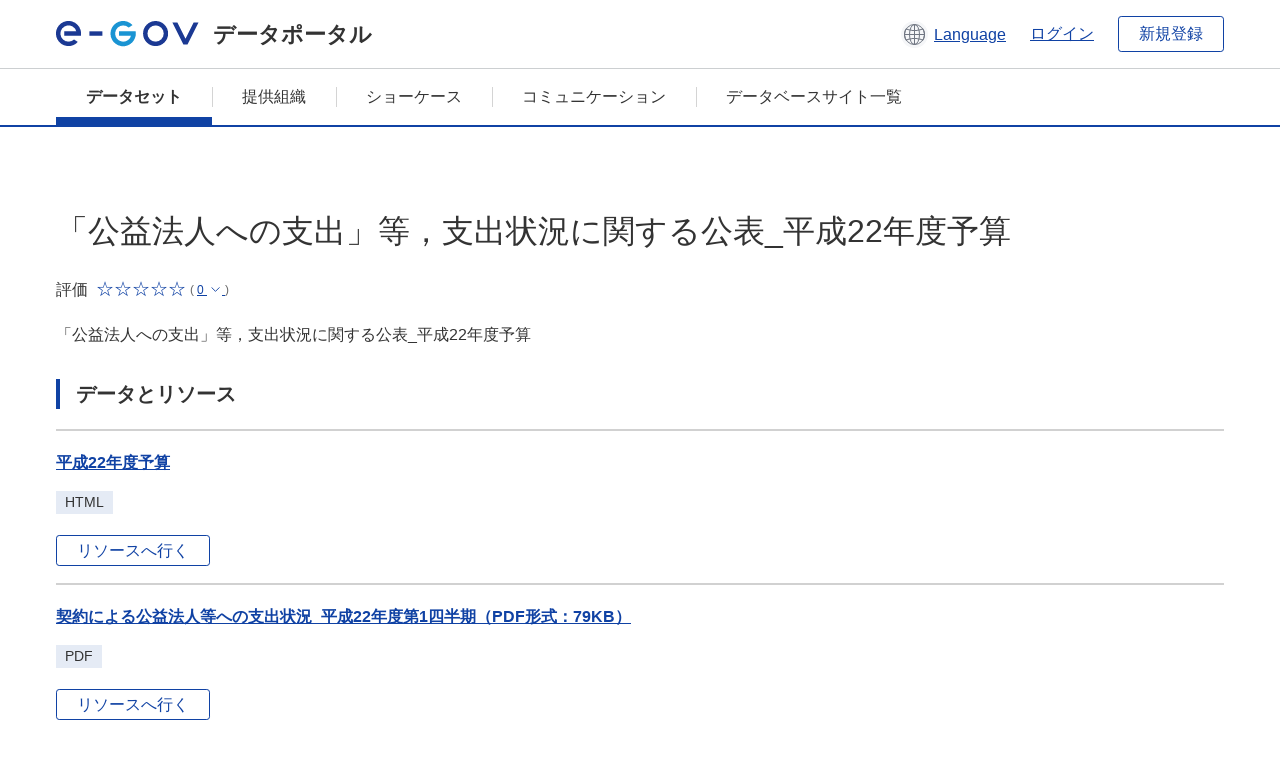

--- FILE ---
content_type: text/html; charset=utf-8
request_url: https://data.e-gov.go.jp/data/ja/dataset/kunaicho_20140904_0067
body_size: 6603
content:
<!DOCTYPE html>
<!--[if IE 9]> <html lang="ja" class="ie9"> <![endif]-->
<!--[if gt IE 8]><!--> <html lang="ja"> <!--<![endif]-->
  <head>
    
  <meta charset="utf-8" />
      <meta name="generator" content="ckan 2.9.5" />
      <meta name="viewport" content="width=device-width">
  
  <meta name="description" content="データカタログに登録済みのデータセットの詳細、リソースの一覧を表示します。" />
  <meta name="keywords" content="公共データ,オープンデータ,データカタログ,データセット" />


    <title>
    データセット
 | e-Govデータポータル</title>

    
    
    <link rel="shortcut icon" href="/data/base/images/favicon.ico" />
    
    
        <link rel="alternate" type="text/n3" href="https://data.e-gov.go.jp/data/ja/dataset/708602b6-29b5-4536-81c9-3da5248c6889.n3"/>
        <link rel="alternate" type="text/ttl" href="https://data.e-gov.go.jp/data/ja/dataset/708602b6-29b5-4536-81c9-3da5248c6889.ttl"/>
        <link rel="alternate" type="application/rdf+xml" href="https://data.e-gov.go.jp/data/ja/dataset/708602b6-29b5-4536-81c9-3da5248c6889.xml"/>
        <link rel="alternate" type="application/ld+json" href="https://data.e-gov.go.jp/data/ja/dataset/708602b6-29b5-4536-81c9-3da5248c6889.jsonld"/>
    

  
  
  
  


    
  
      
      
    
  
  <meta property="og:title" content="「公益法人への支出」等，支出状況に関する公表_平成22年度予算 - e-Govデータポータル">
  <meta property="og:description" content="「公益法人への支出」等，支出状況に関する公表_平成22年度予算">


    
    <link href="/data/webassets/ckanext-datasetslist-theme/637f4624_jquery-ui-min-css.css" rel="stylesheet"/>
<link href="/data/webassets/ckanext-datasetslist-theme/a8504815_datasetslist_theme_css.css" rel="stylesheet"/>
<link href="/data/webassets/ckanext-datasetslist-theme/088fc192_datasetslist_theme_form_tooltip_css.css" rel="stylesheet"/>
<link href="/data/webassets/vendor/bc192712_select2.css" rel="stylesheet"/>
<link href="/data/webassets/vendor/0b01aef1_font-awesome.css" rel="stylesheet"/>
<link href="/data/webassets/ckanext-datasetslist-theme/79ca7695_suggest_css.css" rel="stylesheet"/>
    
  </head>

  
  <body data-site-root="https://data.e-gov.go.jp/data/" data-locale-root="https://data.e-gov.go.jp/data/ja/" >

    

    
        

<div id="blockskip">
  <a href="#contents">このページの本文へ移動</a>
</div>
<header>
  <div class="header_title_container">
    <div class="header_title_inner header-image">
      <button class="header_menu_btn" id="header_menu_btn_01" aria-label="メニュー" data-dialog="header_nav_area">
        <span class="menu_bar"></span>
        <span class="menu_bar"></span>
        <span class="menu_bar"></span>
        <span class="menu_label">メニュー</span>
      </button>
  
    
      <a href="/data/ja/" class="header_logo"><img src="/data/base/images/logo.svg" alt="e-Govデータポータル"></a>
      <span class="header_title">データポータル</span>
    
  
      <div class="header_lang_wrapper">
        <a href="#" class="header_lang_link" role="button" aria-expanded="false" aria-controls="lang_menu_01" style="text-decoration: none;">
          <img class="icon_header_lang" src="/data/base/images/icon_header_lang.svg" alt="言語切り替えのイメージ">
          <span class="only_pc lang_link" lang="en" style="margin-left: 0.15rem !important">Language</span>
        </a>
        <ul class="lang_menu" id="lang_menu_01" aria-label="アカウントメニュー">
          <li><a href="/data/ja/dataset/kunaicho_20140904_0067">日本語</a></li>
          <li><a href="/data/en/dataset/kunaicho_20140904_0067" lang="en">English</a></li>
        </ul>
      </div>
  
    
      <a href="https://data.e-gov.go.jp/info/keycloak/login" 
           class="header_link only_pc ml-0 pc-ml-6">
          ログイン
      </a>
    
      <button class="btn_normal only_pc ml-0 pc-ml-6" onclick="location.href='https://account.e-gov.go.jp/user/pre-registration/init?service_type=00'">新規登録</button>
    
  
    </div>
  </div>
  <div class="header_nav_container" id="header_nav_area" aria-labelledby="header_menu_btn_01">
    <nav class="header_nav">
      <div class="nav_header">
        <img class="header_menu_logo" src="/data/base/images/logo.svg" alt="e-Govデータポータル" tabindex="0">
        <button class="close_dialog close_dialog_btn">
          <span class="close_dialog_label">閉じる</span>
        </button>
      </div>
  
    
    
      <div class="nav_user_links">
        <a href="https://data.e-gov.go.jp/info/keycloak/login" class="header_link header_link_in_menu">ログイン</a>
      
        <a href="https://data.e-gov.go.jp/info/#" class="header_link header_link_in_menu">新規登録</a>
      
      </div>
  
      <ul class="nav_bar">
                <li class="active"><a href="/data/ja/dataset/?organization=default">データセット</a></li><li><a href="/data/ja/organization/?q=default">提供組織</a></li><li><a href="/data/ja/showcase?organization=default">ショーケース</a></li>
  

    
        <li><a href="https://data.e-gov.go.jp/info/communication/list">コミュニケーション</a></li>
        <li><a href="/info/databasesite">データベースサイト一覧</a></li>
  
      </ul>
      <ul class="nav_bottom_links">
        <li><a href="/info/about-site">このサイトについて</a></li>
        <li><a href="/info/service-policy">ご利用にあたって</a></li>
        <li><a href="/info/help">ヘルプ</a></li>
        <li><a href="/info/terms">利用規約</a></li>
        <li><a href="/info/privacy-policy">個人情報取扱方針</a></li>
        <li><a href="/info/contacts">お問合せ</a></li>
        <li><a href="https://data.e-gov.go.jp/info/dashboard/metrics">ダッシュボード</a></li>
        <li><a href="/info/site-map">サイトマップ</a></li>
      </ul>
    
    </nav>
  </div>
</header>

    

    
    
      <main>
        
          <div class="contents_area flash-messages mb-5 pc-mb-5">
            
              
            
          </div>
        
      <div class="contents_area" id="contents">
    
      <!-- <div class="container"> -->
        

          <div class="row wrapper no-nav">

            
 
          </div>

          
<!-- package/read primary start-->
<div class="main_contents">
  <div class="primary" role="main">
    <div class="container">
      <div class="row dataset-update-bnt">
        <div>
        </div>
      </div>
    </div>
    <h1 class="page_title mt-0 pc-mt-0" style="overflow-wrap: anywhere; width: 100%;">
      「公益法人への支出」等，支出状況に関する公表_平成22年度予算
    </h1>
    <div class="star_rate_container mt-0 pc-mt-0 mb-0 pc-mb-0">
      <span class="rate_label mr-2">評価</span>
      <span class='star_rate star_rate_0' aria-hidden="true"></span>
      <span class="rate_amount ml-1">(
        <a href="#" class="rate_breakdown_handle" role="button" aria-expanded="false" aria-controls="rate_breakdown_01">
          <span>0</span>
          <img class="icon_rate_breakdown_open" src="/data/base/images/icon_rate_breakdown_open.svg" alt="内訳を開く">
          <img class="icon_rate_breakdown_close" src="/data/base/images/icon_rate_breakdown_close.svg" alt="内訳を閉じる">
        </a>)
      </span>
    </div>
    <ul class="rate_breakdown percentage_100 pc_px_310 mt-2" id="rate_breakdown_01" aria-label="評価の内訳">
      <li class="star_rate_container">
        <span class="star_rate star_rate_5" aria-hidden="true"></span><span class="rate_alt visually_hidden"></span><span class="rate_label ml-2">とても良い</span><span class="rate_breakdown_amount">(0)</span>
      </li>
      <li class="star_rate_container">
        <span class="star_rate star_rate_4" aria-hidden="true"></span><span class="rate_alt visually_hidden"></span><span class="rate_label ml-2">良い</span><span class="rate_breakdown_amount">(0)</span>
      </li>
      <li class="star_rate_container">
        <span class="star_rate star_rate_3" aria-hidden="true"></span><span class="rate_alt visually_hidden"></span><span class="rate_label ml-2">どちらでもない</span><span class="rate_breakdown_amount">(0)</span>
      </li>
      <li class="star_rate_container">
        <span class="star_rate star_rate_2" aria-hidden="true"></span><span class="rate_alt visually_hidden"></span><span class="rate_label ml-2">あまり良くない</span><span class="rate_breakdown_amount">(0)</span>
      </li>
      <li class="star_rate_container">
        <span class="star_rate star_rate_1" aria-hidden="true"></span><span class="rate_alt visually_hidden"></span><span class="rate_label ml-2">悪い</span><span class="rate_breakdown_amount">(0)</span>
      </li>
    </ul>
    <div class="notes text mt-5 pc-mt-5 mb-0 pc-mb-0">
      <p>「公益法人への支出」等，支出状況に関する公表_平成22年度予算</p>
    </div>
    <div class="follow_button">
      
    </div>
    <span class="insert-comment-thread"></span>
<section id="dataset-resources" class="resources">
  <h2 class="page_title_icon mt-8 pc-mt-8 mb-0 pc-mb-0">データとリソース</h2>
  
  
  
    
  
    
  
    
  
    
  
    
  
  
  
  
    
      <ul class="list_dataset mt-5 pc-mt-5 mb-0 pc-mb-0">
        
          
          
          
          
            
              
                


<li class="list_dataset_item resource-item"  data-id="00fe6297-626f-499c-a3e8-f9aabbfbc5f5" >
  <a href="javascript:;" class="handle-fa sort-arrows">
    <i class="fa fa-arrows"></i>
  </a>
  <div class="list_dataset_item_main_box">
    <div class="list_dataset_item_column_content">
  
  <p class="mt-0 pc-mt-0 mb-4 pc-mb-4 resource-sort-arrows">
  <a class="link_normal list_dataset_item_title" href="/data/ja/dataset/kunaicho_20140904_0067/resource/00fe6297-626f-499c-a3e8-f9aabbfbc5f5" title="平成22年度予算">
    平成22年度予算
    

  </a>
  </p>
  
  

  
  
  
  <div class="dropdown btn-group">
   
    <p class="list_dataset_item_badge_container mt-0 pc-mt-0 mb-4 pc-mb-4">
     <span class="badge">HTML</span>
    </p>
   
   
    <a href="https://www.kunaicho.go.jp/kunaicho/yosanshikko/shishutsujokyo/koueki-shishutsu.html#H22" class="btn_normal btn_sizelock mt-0 pc-mt-0 mb-0 pc-mb-0 resource-url-analytics" target="_blank">
      
        リソースへ行く
      
    </a>
   
  </div>
  
</div>
</div>
  
</li>
              
            
          
            
              
                


<li class="list_dataset_item resource-item"  data-id="66066e06-5365-4f04-b674-0409a7591dbf" >
  <a href="javascript:;" class="handle-fa sort-arrows">
    <i class="fa fa-arrows"></i>
  </a>
  <div class="list_dataset_item_main_box">
    <div class="list_dataset_item_column_content">
  
  <p class="mt-0 pc-mt-0 mb-4 pc-mb-4 resource-sort-arrows">
  <a class="link_normal list_dataset_item_title" href="/data/ja/dataset/kunaicho_20140904_0067/resource/66066e06-5365-4f04-b674-0409a7591dbf" title="契約による公益法人等への支出状況_平成22年度第1四半期（PDF形式：79KB）">
    契約による公益法人等への支出状況_平成22年度第1四半期（PDF形式：79KB）
    

  </a>
  </p>
  
  

  
  
  
  <div class="dropdown btn-group">
   
    <p class="list_dataset_item_badge_container mt-0 pc-mt-0 mb-4 pc-mb-4">
     <span class="badge">PDF</span>
    </p>
   
   
    <a href="https://www.kunaicho.go.jp/kunaicho/yosanshikko/shishutsujokyo/pdf/koekihojin-keiyaku-h22q1.pdf" class="btn_normal btn_sizelock mt-0 pc-mt-0 mb-0 pc-mb-0 resource-url-analytics" target="_blank">
      
        リソースへ行く
      
    </a>
   
  </div>
  
</div>
</div>
  
</li>
              
            
          
            
              
                


<li class="list_dataset_item resource-item"  data-id="57c9daff-4baa-4bc1-9ecc-98d3c110da86" >
  <a href="javascript:;" class="handle-fa sort-arrows">
    <i class="fa fa-arrows"></i>
  </a>
  <div class="list_dataset_item_main_box">
    <div class="list_dataset_item_column_content">
  
  <p class="mt-0 pc-mt-0 mb-4 pc-mb-4 resource-sort-arrows">
  <a class="link_normal list_dataset_item_title" href="/data/ja/dataset/kunaicho_20140904_0067/resource/57c9daff-4baa-4bc1-9ecc-98d3c110da86" title="契約による公益法人等への支出状況_平成22年度第2四半期（PDF形式：63KB）">
    契約による公益法人等への支出状況_平成22年度第2四半期（PDF形式：63KB）
    

  </a>
  </p>
  
  

  
  
  
  <div class="dropdown btn-group">
   
    <p class="list_dataset_item_badge_container mt-0 pc-mt-0 mb-4 pc-mb-4">
     <span class="badge">PDF</span>
    </p>
   
   
    <a href="https://www.kunaicho.go.jp/kunaicho/yosanshikko/shishutsujokyo/pdf/koekihojin-keiyaku-h22q2.pdf" class="btn_normal btn_sizelock mt-0 pc-mt-0 mb-0 pc-mb-0 resource-url-analytics" target="_blank">
      
        リソースへ行く
      
    </a>
   
  </div>
  
</div>
</div>
  
</li>
              
            
          
            
              
                


<li class="list_dataset_item resource-item"  data-id="d509e8d6-1010-44c8-b899-1446f80eb794" >
  <a href="javascript:;" class="handle-fa sort-arrows">
    <i class="fa fa-arrows"></i>
  </a>
  <div class="list_dataset_item_main_box">
    <div class="list_dataset_item_column_content">
  
  <p class="mt-0 pc-mt-0 mb-4 pc-mb-4 resource-sort-arrows">
  <a class="link_normal list_dataset_item_title" href="/data/ja/dataset/kunaicho_20140904_0067/resource/d509e8d6-1010-44c8-b899-1446f80eb794" title="契約による公益法人等への支出状況_平成22年度第3四半期（PDF形式：64KB）">
    契約による公益法人等への支出状況_平成22年度第3四半期（PDF形式：64KB）
    

  </a>
  </p>
  
  

  
  
  
  <div class="dropdown btn-group">
   
    <p class="list_dataset_item_badge_container mt-0 pc-mt-0 mb-4 pc-mb-4">
     <span class="badge">PDF</span>
    </p>
   
   
    <a href="https://www.kunaicho.go.jp/kunaicho/yosanshikko/shishutsujokyo/pdf/koekihojin-keiyaku-h22q3.pdf" class="btn_normal btn_sizelock mt-0 pc-mt-0 mb-0 pc-mb-0 resource-url-analytics" target="_blank">
      
        リソースへ行く
      
    </a>
   
  </div>
  
</div>
</div>
  
</li>
              
            
          
            
              
                


<li class="list_dataset_item resource-item"  data-id="879bda26-79b0-47e7-8ac3-9d53f9d47587" >
  <a href="javascript:;" class="handle-fa sort-arrows">
    <i class="fa fa-arrows"></i>
  </a>
  <div class="list_dataset_item_main_box">
    <div class="list_dataset_item_column_content">
  
  <p class="mt-0 pc-mt-0 mb-4 pc-mb-4 resource-sort-arrows">
  <a class="link_normal list_dataset_item_title" href="/data/ja/dataset/kunaicho_20140904_0067/resource/879bda26-79b0-47e7-8ac3-9d53f9d47587" title="契約による公益法人等への支出状況_平成22年度第4四半期（PDF形式：64KB）">
    契約による公益法人等への支出状況_平成22年度第4四半期（PDF形式：64KB）
    

  </a>
  </p>
  
  

  
  
  
  <div class="dropdown btn-group">
   
    <p class="list_dataset_item_badge_container mt-0 pc-mt-0 mb-4 pc-mb-4">
     <span class="badge">PDF</span>
    </p>
   
   
    <a href="https://www.kunaicho.go.jp/kunaicho/yosanshikko/shishutsujokyo/pdf/koekihojin-keiyaku-h22q4.pdf" class="btn_normal btn_sizelock mt-0 pc-mt-0 mb-0 pc-mb-0 resource-url-analytics" target="_blank">
      
        リソースへ行く
      
    </a>
   
  </div>
  
</div>
</div>
  
</li>
              
            
          
          
          
            
          
            
          
            
          
            
          
            
          
        
      </ul>
    
    
</section><section>
  <h2 class="page_title_icon mt-8 pc-mt-8 mb-0 pc-mb-0">詳細情報</h2>
  <ul class="checkbox_list mt-5 pc-mt-5 mb-0 pc-mb-0" role="group">
    <div class="link_accordion link_accordion_rear mt-5 pc-mt-5 mb-5 pc-mb-5 ml-0 pc-ml-0">
      <a class="link_accordion_handle" role="button" aria-expanded="false" aria-controls="link_accordion_content02" aria-label="表示項目切り替えについての説明を開くボタン" tabindex="0">
        <img class="link_accordion_icon_image" src="/data/base/images/icon_question_mark.svg" alt="表示項目切り替えについての説明を開くボタン">
        表示項目切り替えについて
      </a>
      <div id="link_accordion_content02" class="link_accordion_content mt-0 pc-mt-0 mb-0 pc-mb-0">
        <div class="arrow_up"></div>
        <div class="link_accordion_content_inner">
          <p class="text mt-0 pc-mt-0 mb-0 pc-mb-0">
                    詳細情報に表示するメタデータの項目を切り替えることができます。 <br>一部表示：e-Govデータポータル標準のメタデータ項目(項目名を太字で表示)に限定して表示します。<br> 全て表示：自治体標準ODS オープンデータ一覧の項目を含む全てのメタデータ項目を表示します。 
          </p>
        </div>
      </div>
    </div>
    <li>表示項目切り替え：
      <input type="radio" id="metadata_detail_toggle_min" name="metadata_detail_toggle" class="metadata_detail_toggle" data-module="metadata_detail_toggle" checked>
      <label for="metadata_detail_toggle_min">一部表示</label>
      <input type="radio" id="metadata_detail_toggle_max" name="metadata_detail_toggle" class="metadata_detail_toggle" data-module="metadata_detail_toggle">
      <label for="metadata_detail_toggle_max">全て表示</label>
    </li>
  </ul>
  <table class="table_vertical mt-5 pc-mt-5 mb-0 pc-mb-0">
    <tbody>
      
        <tr class="metadata_basic_field">
          <th class="pc_percentage_20">タイトル</th>
          <td>「公益法人への支出」等，支出状況に関する公表_平成22年度予算</td>
        </tr>

        <tr class="metadata_detail_field hide">
          <th class="pc_percentage_20" aria-label="自治体標準ODS オープンデータ一覧の項目 サブタイトル">サブタイトル</th>
          <td></td>
        </tr>

        <tr class="metadata_basic_field">
            <th class="pc_percentage_20">データセット管理名</th>
            <td>kunaicho_20140904_0067</td>
        </tr>

        <tr class="metadata_basic_field">
          <th class="pc_percentage_20">説明</th>
          <td>「公益法人への支出」等，支出状況に関する公表_平成22年度予算</td>
        </tr>
        
        <tr class="metadata_basic_field">
            <th class="pc_percentage_20">タグ</th>
            <td>
              
                <a class="tag" href="/data/ja/dataset/?tags=%E4%BA%88%E7%AE%97_%E6%B1%BA%E7%AE%97_%E8%AA%BF%E9%81%94%E9%96%A2%E9%80%A3%E6%83%85%E5%A0%B1">
                  <span class="tag_text">
                    予算_決算_調達関連情報
                  </span>
                </a>
              
                <a class="tag" href="/data/ja/dataset/?tags=%E5%85%AC%E7%9B%8A%E6%B3%95%E4%BA%BA">
                  <span class="tag_text">
                    公益法人
                  </span>
                </a>
              
                <a class="tag" href="/data/ja/dataset/?tags=%E5%A5%91%E7%B4%84">
                  <span class="tag_text">
                    契約
                  </span>
                </a>
              
                <a class="tag" href="/data/ja/dataset/?tags=%E6%94%AF%E5%87%BA">
                  <span class="tag_text">
                    支出
                  </span>
                </a>
              
            </td>
        </tr>

        <tr class="metadata_detail_field hide">
          <th class="pc_percentage_20" aria-label="自治体標準ODS オープンデータ一覧の項目 ユニバーサルメニュー">ユニバーサルメニュー</th>
          <td>
            
          </td>
        </tr>

        <tr class="metadata_detail_field hide">
          <th class="pc_percentage_20" aria-label="自治体標準ODS オープンデータ一覧の項目 バージョン">バージョン</th>
          <td></td>
        </tr>

        <tr class="metadata_detail_field hide">
          <th class="pc_percentage_20" aria-label="自治体標準ODS オープンデータ一覧の項目 言語">言語</th>
          <td></td>
        </tr>

        <tr class="metadata_basic_field">
            <th class="pc_percentage_20">公表組織名</th>
            <td>宮内庁</td>
        </tr>

        <tr class="metadata_detail_field hide">
            <th class="pc_percentage_20" aria-label="自治体標準ODS オープンデータ一覧の項目 地方公共団体名">地方公共団体名</th>
            <td></td>
        </tr>

        <tr class="metadata_basic_field">
            <th class="pc_percentage_20">連絡先</th>
            <td>長官官房主計課</td>
        </tr>

        <tr class="metadata_detail_field hide">
            <th class="pc_percentage_20" aria-label="自治体標準ODS オープンデータ一覧の項目 連絡先メールアドレス">連絡先メールアドレス</th>
            <td></td>
        </tr>
  
        <tr class="metadata_detail_field hide">
            <th class="pc_percentage_20" aria-label="自治体標準ODS オープンデータ一覧の項目 連絡先電話番号">連絡先電話番号</th>
            <td></td>
        </tr>
  
        <tr class="metadata_detail_field hide">
            <th class="pc_percentage_20" aria-label="自治体標準ODS オープンデータ一覧の項目 連絡先内線番号">連絡先内線番号</th>
            <td></td>
        </tr>

        <tr class="metadata_detail_field hide">
            <th class="pc_percentage_20" aria-label="自治体標準ODS オープンデータ一覧の項目 連絡先FormURL">連絡先FormURL</th>
            <td></td>
        </tr>

        <tr class="metadata_detail_field hide">
            <th class="pc_percentage_20" aria-label="自治体標準ODS オープンデータ一覧の項目 連絡先備考（その他、SNSなど）">連絡先備考（その他、SNSなど）</th>
            <td></td>
        </tr>

        <tr class="metadata_basic_field">
            <th class="pc_percentage_20">作成者</th>
            <td>長官官房主計課</td>
        </tr>

        <tr class="metadata_basic_field">
          <th class="pc_percentage_20">作成頻度</th>
          <td>1年</td>
        </tr>

        <tr class="metadata_detail_field hide">
          <th class="pc_percentage_20" aria-label="自治体標準ODS オープンデータ一覧の項目 準拠する標準">準拠する標準</th>
          <td></td>
        </tr>
        
        <tr class="metadata_detail_field hide">
          <th class="pc_percentage_20" aria-label="自治体標準ODS オープンデータ一覧の項目 関連ドキュメント">関連ドキュメント</th>
          <td></td>
        </tr>
        
        <tr class="metadata_detail_field hide">
          <th class="pc_percentage_20" aria-label="自治体標準ODS オープンデータ一覧の項目 来歴情報">来歴情報</th>
          <td></td>
        </tr>

        <tr class="metadata_basic_field">
          <th class="pc_percentage_20">対象地域</th>
          <td></td>
        </tr>

        <tr class="metadata_basic_field">
          <th class="pc_percentage_20">対象期間</th>
          <td></td>
        </tr>

        <tr class="metadata_basic_field">
          <th class="pc_percentage_20">公開ウェブページ</th>
          <td>
            
              
            
          </td>
        </tr>

        <tr class="metadata_basic_field">
          <th class="pc_percentage_20">配布</th>
          <td></td>
        </tr>
        
        <tr class="metadata_basic_field">
            <th class="pc_percentage_20">リリース日</th>
            <td>
              2014-09-19
            </td>
        </tr>

        <tr class="metadata_basic_field">
            <th class="pc_percentage_20">最終更新日</th>
            <td>
                2023-06-02
            </td>
        </tr>

        <tr class="metadata_detail_field hide">
          <th class="pc_percentage_20" aria-label="自治体標準ODS オープンデータ一覧の項目 備考">備考</th>
          <td></td>
        </tr>

      
    </tbody>
  </table>
</section><!-- drupal_item start -->
<h2 class="page_title_icon mt-8 pc-mt-8 mb-0 pc-mb-0">レビューを参照</h2>
<ul class="dataset-resources list-unstyled">
  <button disabled class="btn_normal mt-5 pc-mt-5 mb-0 pc-mb-0 mr-0 pc-mr-1" onclick="location.href='https://data.e-gov.go.jp/info/communication/list?sendType=02&freeKeywords=「公益法人への支出」等，支出状況に関する公表_平成22年度予算';">活用事例を参照</button>
  <button disabled class="btn_normal mt-5 pc-mt-5 mb-0 pc-mb-0 mr-0 pc-mr-1" onclick="location.href='https://data.e-gov.go.jp/info/communication/list?sendType=01&freeKeywords=「公益法人への支出」等，支出状況に関する公表_平成22年度予算';">問題報告を参照</button>
</ul>
<h2 class="page_title_icon mt-8 pc-mt-8 mb-0 pc-mb-0">レビューを登録</h2>
<ul class="dataset-resources list-unstyled">
  <button class="btn_normal mt-5 pc-mt-5 mb-0 pc-mb-0 mr-0 pc-mr-1" onclick="location.href='https://data.e-gov.go.jp/info/communication/register?dataset=kunaicho_20140904_0067';">活用事例・問題報告の登録</button>
</ul>
<!-- drupal_item end -->
  
  <input type="hidden" id="drupal_login_url" value=https://data.e-gov.go.jp/info/keycloak/login>
  
  <h2 class="page_title_icon mt-8 pc-mt-8 mb-0 pc-mb-0">評価</h2>
  <div class="box_gray mt-5 pc-mt-5 mb-0 pc-mb-0">
    <p id="rating-register-message" class="mt-0 pc-mt-0 mb-5 pc-mb-5" style="display:none;">登録完了しました</p>
    <p id="rating-register-error-message" class="mt-0 pc-mt-0 mb-5 pc-mb-5 error_message_title" style="display:none;">登録失敗しました</p>
    
      
    
    <p id="rating-message" class="mt-0 pc-mt-0 mb-5 pc-mb-5">このデータセットを評価してください。</p>
    <ul class="radio_list star_rate_list mt-0 pc-mt-0 mb-5 pc-mb-5" role="radiogroup">
      <li>
        <input type="radio" class="radio_item" name="radio_name_rate01" id="radio_rate01" value="5.0" >
        <label for="radio_rate01">
          <span class="star_rate_container">
            <span class="star_rate star_rate_5" aria-hidden="true"></span>
            <span class="rate_label ml-2">とても良い</span>
          </span>
        </label>
      </li>
      <li>
        <input type="radio" class="radio_item" name="radio_name_rate01" id="radio_rate02" value=4 >
        <label for="radio_rate02">
          <span class="star_rate_container">
            <span class="star_rate star_rate_4" aria-hidden="true"></span>
            <span class="rate_label ml-2">良い</span>
          </span>
        </label>
      </li>
      <li>
        <input type="radio" class="radio_item" name="radio_name_rate01" id="radio_rate03" value=3 >
        <label for="radio_rate03">
          <span class="star_rate_container">
            <span class="star_rate star_rate_3" aria-hidden="true"></span>
            <span class="rate_label ml-2">どちらでもない</span>
          </span>
        </label>
      </li>
      <li>
        <input type="radio" class="radio_item" name="radio_name_rate01" id="radio_rate04" value=2 >
        <label for="radio_rate04">
          <span class="star_rate_container">
            <span class="star_rate star_rate_2" aria-hidden="true"></span>
            <span class="rate_label ml-2">あまり良くない</span>
          </span>
        </label>
      </li>
      <li>
        <input type="radio" class="radio_item" name="radio_name_rate01" id="radio_rate05" value=1 >
        <label for="radio_rate05">
          <span class="star_rate_container">
            <span class="star_rate star_rate_1" aria-hidden="true"></span>
            <span class="rate_label ml-2">悪い</span>
          </span>
        </label>
      </li>
    </ul>
    <input type="hidden" id="pkg_id" value=708602b6-29b5-4536-81c9-3da5248c6889>
    <input type="hidden" id="user_id" value=>
    <input type="hidden"
           id="rating-api-url"
           value=/data/ja/api/3/action/rating_create>
    <button id="rating-btn"
            class="btn_normal mt-0 pc-mt-0 mb-0 pc-mb-0">
      評価を送信
    </button>
               

      
      

    
  </div>


<!-- morelikethis start -->
<h2 class="page_title_icon mt-8 pc-mt-8 mb-0 pc-mb-0 morelikethis">類似データセット</h2>
<ul class="list_dataset mt-5 pc-mt-5 mb-0 pc-mb-0">
  <li class="list_dataset_item">
    <div class="list_dataset_item_main_box">
      <div class="list_dataset_item_column_content">
        <p class="mt-0 pc-mt-0 mb-3 pc-mb-3">
          <a class="link_normal list_dataset_item_title" href="/data/ja/dataset/kunaicho_20140904_0065">「公益法人への支出」等，支出状況に関する公表_平成24年度予算</a>
            

        </p>
        <p class="text text_px14 mt-0 pc-mt-0 mb-0 pc-mb-0">「公益法人への支出」等，支出状況に関する公表_平成24年度予算</p>
        <div class="metadata">
          <p class="text text_px14 mt-0 pc-mt-0 mb-0 pc-mb-0">
            提供開始日:
            2014-09-19
          </p>
          <p class="text text_px14 mt-0 pc-mt-0 mb-0 pc-mb-0">
            メタデータ更新日:
            2023-06-09
          </p>
        </div>
        <div class="star_rate_container mt-0 pc-mt-0 mb-4 pc-mb-4"><span class="rate_label mr-2">評価</span><span class='star_rate star_rate_0' aria-hidden="true"></span><span class="rate_amount ml-1">(0)</span></div>
        <p class="list_dataset_item_badge_container mt-0 pc-mt-0 mb-0 pc-mb-0">
            
          <span class="badge">
            <a href="/data/ja/dataset/kunaicho_20140904_0065" class="link_normal" data-format="html">
              HTML
            </a>
          </span>
            
          <span class="badge">
            <a href="/data/ja/dataset/kunaicho_20140904_0065" class="link_normal" data-format="pdf">
              PDF
            </a>
          </span>
            
          <span class="badge">
            <a href="/data/ja/dataset/kunaicho_20140904_0065" class="link_normal" data-format="xls">
              XLS
            </a>
          </span>
        </p>
        <p class="list_dataset_item_badge_container mt-0 pc-mt-0 mb-0 pc-mb-0">
        </p>
      </div>
    </div>
  </li>
  <li class="list_dataset_item">
    <div class="list_dataset_item_main_box">
      <div class="list_dataset_item_column_content">
        <p class="mt-0 pc-mt-0 mb-3 pc-mb-3">
          <a class="link_normal list_dataset_item_title" href="/data/ja/dataset/kunaicho_20161206_0001">「公益法人への支出」等，支出状況に関する公表_平成27年度予算</a>
            

        </p>
        <p class="text text_px14 mt-0 pc-mt-0 mb-0 pc-mb-0">「公益法人への支出」等，支出状況に関する公表_平成27年度予算</p>
        <div class="metadata">
          <p class="text text_px14 mt-0 pc-mt-0 mb-0 pc-mb-0">
            提供開始日:
            2016-12-14
          </p>
          <p class="text text_px14 mt-0 pc-mt-0 mb-0 pc-mb-0">
            メタデータ更新日:
            2023-05-27
          </p>
        </div>
        <div class="star_rate_container mt-0 pc-mt-0 mb-4 pc-mb-4"><span class="rate_label mr-2">評価</span><span class='star_rate star_rate_0' aria-hidden="true"></span><span class="rate_amount ml-1">(0)</span></div>
        <p class="list_dataset_item_badge_container mt-0 pc-mt-0 mb-0 pc-mb-0">
            
          <span class="badge">
            <a href="/data/ja/dataset/kunaicho_20161206_0001" class="link_normal" data-format="html">
              HTML
            </a>
          </span>
            
          <span class="badge">
            <a href="/data/ja/dataset/kunaicho_20161206_0001" class="link_normal" data-format="pdf">
              PDF
            </a>
          </span>
            
          <span class="badge">
            <a href="/data/ja/dataset/kunaicho_20161206_0001" class="link_normal" data-format="xls">
              XLS
            </a>
          </span>
        </p>
        <p class="list_dataset_item_badge_container mt-0 pc-mt-0 mb-0 pc-mb-0">
        </p>
      </div>
    </div>
  </li>
  <li class="list_dataset_item">
    <div class="list_dataset_item_main_box">
      <div class="list_dataset_item_column_content">
        <p class="mt-0 pc-mt-0 mb-3 pc-mb-3">
          <a class="link_normal list_dataset_item_title" href="/data/ja/dataset/kunaicho_20200526_0016">「公益法人への支出」等，支出状況に関する公表_平成30年度予算</a>
            

        </p>
        <p class="text text_px14 mt-0 pc-mt-0 mb-0 pc-mb-0">「公益法人への支出」等，支出状況に関する公表_平成30年度予算</p>
        <div class="metadata">
          <p class="text text_px14 mt-0 pc-mt-0 mb-0 pc-mb-0">
            提供開始日:
            2020-06-15
          </p>
          <p class="text text_px14 mt-0 pc-mt-0 mb-0 pc-mb-0">
            メタデータ更新日:
            2023-06-08
          </p>
        </div>
        <div class="star_rate_container mt-0 pc-mt-0 mb-4 pc-mb-4"><span class="rate_label mr-2">評価</span><span class='star_rate star_rate_0' aria-hidden="true"></span><span class="rate_amount ml-1">(0)</span></div>
        <p class="list_dataset_item_badge_container mt-0 pc-mt-0 mb-0 pc-mb-0">
            
          <span class="badge">
            <a href="/data/ja/dataset/kunaicho_20200526_0016" class="link_normal" data-format="html">
              HTML
            </a>
          </span>
            
          <span class="badge">
            <a href="/data/ja/dataset/kunaicho_20200526_0016" class="link_normal" data-format="pdf">
              PDF
            </a>
          </span>
            
          <span class="badge">
            <a href="/data/ja/dataset/kunaicho_20200526_0016" class="link_normal" data-format="xls">
              XLS
            </a>
          </span>
        </p>
        <p class="list_dataset_item_badge_container mt-0 pc-mt-0 mb-0 pc-mb-0">
        </p>
      </div>
    </div>
  </li>
  <li class="list_dataset_item">
    <div class="list_dataset_item_main_box">
      <div class="list_dataset_item_column_content">
        <p class="mt-0 pc-mt-0 mb-3 pc-mb-3">
          <a class="link_normal list_dataset_item_title" href="/data/ja/dataset/kunaicho_20200526_0017">「公益法人への支出」等，支出状況に関する公表_平成29年度予算</a>
            

        </p>
        <p class="text text_px14 mt-0 pc-mt-0 mb-0 pc-mb-0">「公益法人への支出」等，支出状況に関する公表_平成29年度予算</p>
        <div class="metadata">
          <p class="text text_px14 mt-0 pc-mt-0 mb-0 pc-mb-0">
            提供開始日:
            2020-06-15
          </p>
          <p class="text text_px14 mt-0 pc-mt-0 mb-0 pc-mb-0">
            メタデータ更新日:
            2023-06-07
          </p>
        </div>
        <div class="star_rate_container mt-0 pc-mt-0 mb-4 pc-mb-4"><span class="rate_label mr-2">評価</span><span class='star_rate star_rate_0' aria-hidden="true"></span><span class="rate_amount ml-1">(0)</span></div>
        <p class="list_dataset_item_badge_container mt-0 pc-mt-0 mb-0 pc-mb-0">
            
          <span class="badge">
            <a href="/data/ja/dataset/kunaicho_20200526_0017" class="link_normal" data-format="html">
              HTML
            </a>
          </span>
            
          <span class="badge">
            <a href="/data/ja/dataset/kunaicho_20200526_0017" class="link_normal" data-format="pdf">
              PDF
            </a>
          </span>
            
          <span class="badge">
            <a href="/data/ja/dataset/kunaicho_20200526_0017" class="link_normal" data-format="xls">
              XLS
            </a>
          </span>
        </p>
        <p class="list_dataset_item_badge_container mt-0 pc-mt-0 mb-0 pc-mb-0">
        </p>
      </div>
    </div>
  </li>
  <li class="list_dataset_item">
    <div class="list_dataset_item_main_box">
      <div class="list_dataset_item_column_content">
        <p class="mt-0 pc-mt-0 mb-3 pc-mb-3">
          <a class="link_normal list_dataset_item_title" href="/data/ja/dataset/kunaicho_20200526_0018">「公益法人への支出」等，支出状況に関する公表_平成28年度予算</a>
            

        </p>
        <p class="text text_px14 mt-0 pc-mt-0 mb-0 pc-mb-0">「公益法人への支出」等，支出状況に関する公表_平成28年度予算</p>
        <div class="metadata">
          <p class="text text_px14 mt-0 pc-mt-0 mb-0 pc-mb-0">
            提供開始日:
            2020-06-15
          </p>
          <p class="text text_px14 mt-0 pc-mt-0 mb-0 pc-mb-0">
            メタデータ更新日:
            2023-06-10
          </p>
        </div>
        <div class="star_rate_container mt-0 pc-mt-0 mb-4 pc-mb-4"><span class="rate_label mr-2">評価</span><span class='star_rate star_rate_0' aria-hidden="true"></span><span class="rate_amount ml-1">(0)</span></div>
        <p class="list_dataset_item_badge_container mt-0 pc-mt-0 mb-0 pc-mb-0">
            
          <span class="badge">
            <a href="/data/ja/dataset/kunaicho_20200526_0018" class="link_normal" data-format="html">
              HTML
            </a>
          </span>
            
          <span class="badge">
            <a href="/data/ja/dataset/kunaicho_20200526_0018" class="link_normal" data-format="pdf">
              PDF
            </a>
          </span>
            
          <span class="badge">
            <a href="/data/ja/dataset/kunaicho_20200526_0018" class="link_normal" data-format="xls">
              XLS
            </a>
          </span>
        </p>
        <p class="list_dataset_item_badge_container mt-0 pc-mt-0 mb-0 pc-mb-0">
        </p>
      </div>
    </div>
  </li>
</ul>
<!-- morelikethis end -->
  </div>
</div>
<!-- package/read primary end-->



        
      <!-- </div> -->
    </div>
  </main>
  

  
      <footer>
    <div class="footer_inner">
        <ul class="footer_items mt-0 pc-mt-0 mb-2 pc-mb-4">
            <li><a href="/info/about-site">このサイトについて</a></li>
            <li><a href="/info/service-policy">ご利用にあたって</a></li>
            <li><a href="/info/help">ヘルプ</a></li>
            <li><a href="/info/terms">利用規約</a></li>
            <li><a href="/info/privacy-policy">個人情報取扱方針</a></li>
            <li><a href="/info/contacts">お問合せ</a></li>
            <li><a href="https://data.e-gov.go.jp/info/dashboard/metrics">ダッシュボード</a></li>
            <li><a href="/info/site-map">サイトマップ</a></li>
        </ul>
        <p class="copy_right" lang="en">Copyright © Digital Agency All Rights Reserved.</p>
    </div>
</footer>
    <div>
      <a class="to_pagetop" role="button" href="#contents">ページトップへ移動</a>
    </div>


  
  
  
    
  
  
  
    
  
  
  
  
  
  


  
      
  
    

      
          <script type="application/ld+json">
           {
    "@context": {
        "brick": "https://brickschema.org/schema/Brick#",
        "csvw": "http://www.w3.org/ns/csvw#",
        "dc": "http://purl.org/dc/elements/1.1/",
        "dcam": "http://purl.org/dc/dcam/",
        "dcat": "http://www.w3.org/ns/dcat#",
        "dcmitype": "http://purl.org/dc/dcmitype/",
        "dcterms": "http://purl.org/dc/terms/",
        "doap": "http://usefulinc.com/ns/doap#",
        "foaf": "http://xmlns.com/foaf/0.1/",
        "odrl": "http://www.w3.org/ns/odrl/2/",
        "org": "http://www.w3.org/ns/org#",
        "owl": "http://www.w3.org/2002/07/owl#",
        "prof": "http://www.w3.org/ns/dx/prof/",
        "prov": "http://www.w3.org/ns/prov#",
        "qb": "http://purl.org/linked-data/cube#",
        "rdf": "http://www.w3.org/1999/02/22-rdf-syntax-ns#",
        "rdfs": "http://www.w3.org/2000/01/rdf-schema#",
        "schema": "http://schema.org/",
        "sh": "http://www.w3.org/ns/shacl#",
        "skos": "http://www.w3.org/2004/02/skos/core#",
        "sosa": "http://www.w3.org/ns/sosa/",
        "ssn": "http://www.w3.org/ns/ssn/",
        "time": "http://www.w3.org/2006/time#",
        "vann": "http://purl.org/vocab/vann/",
        "void": "http://rdfs.org/ns/void#",
        "xsd": "http://www.w3.org/2001/XMLSchema#"
    },
    "@graph": [
        {
            "@id": "https://data.e-gov.go.jp/dataset/708602b6-29b5-4536-81c9-3da5248c6889/resource/66066e06-5365-4f04-b674-0409a7591dbf",
            "@type": "schema:DataDownload",
            "schema:contentSize": 79000,
            "schema:description": "\u300c\u516c\u76ca\u6cd5\u4eba\u3078\u306e\u652f\u51fa\u300d\u7b49\uff0c\u652f\u51fa\u72b6\u6cc1\u306b\u95a2\u3059\u308b\u516c\u8868_\u5e73\u621022\u5e74\u5ea6\u4e88\u7b97",
            "schema:encodingFormat": "PDF",
            "schema:inLanguage": "ja",
            "schema:name": "\u5951\u7d04\u306b\u3088\u308b\u516c\u76ca\u6cd5\u4eba\u7b49\u3078\u306e\u652f\u51fa\u72b6\u6cc1_\u5e73\u621022\u5e74\u5ea6\u7b2c1\u56db\u534a\u671f\uff08PDF\u5f62\u5f0f\uff1a79KB\uff09",
            "schema:url": "https://www.kunaicho.go.jp/kunaicho/yosanshikko/shishutsujokyo/pdf/koekihojin-keiyaku-h22q1.pdf"
        },
        {
            "@id": "https://data.e-gov.go.jp/dataset/708602b6-29b5-4536-81c9-3da5248c6889",
            "@type": "schema:Dataset",
            "schema:about": {
                "@id": "_:N47f7d89f5cdb4cfaa26c656a5830044e"
            },
            "schema:dateModified": "2023-06-01T21:39:00.582784",
            "schema:datePublished": "2014-09-19T00:46:06.240437",
            "schema:description": "\u300c\u516c\u76ca\u6cd5\u4eba\u3078\u306e\u652f\u51fa\u300d\u7b49\uff0c\u652f\u51fa\u72b6\u6cc1\u306b\u95a2\u3059\u308b\u516c\u8868_\u5e73\u621022\u5e74\u5ea6\u4e88\u7b97",
            "schema:distribution": [
                {
                    "@id": "https://data.e-gov.go.jp/dataset/708602b6-29b5-4536-81c9-3da5248c6889/resource/00fe6297-626f-499c-a3e8-f9aabbfbc5f5"
                },
                {
                    "@id": "https://data.e-gov.go.jp/dataset/708602b6-29b5-4536-81c9-3da5248c6889/resource/66066e06-5365-4f04-b674-0409a7591dbf"
                },
                {
                    "@id": "https://data.e-gov.go.jp/dataset/708602b6-29b5-4536-81c9-3da5248c6889/resource/57c9daff-4baa-4bc1-9ecc-98d3c110da86"
                },
                {
                    "@id": "https://data.e-gov.go.jp/dataset/708602b6-29b5-4536-81c9-3da5248c6889/resource/879bda26-79b0-47e7-8ac3-9d53f9d47587"
                },
                {
                    "@id": "https://data.e-gov.go.jp/dataset/708602b6-29b5-4536-81c9-3da5248c6889/resource/d509e8d6-1010-44c8-b899-1446f80eb794"
                }
            ],
            "schema:includedInDataCatalog": {
                "@id": "_:Ne721ba3b0cbd411194b4273454a5bc8e"
            },
            "schema:keywords": [
                "\u5951\u7d04",
                "\u652f\u51fa",
                "\u4e88\u7b97_\u6c7a\u7b97_\u8abf\u9054\u95a2\u9023\u60c5\u5831",
                "\u516c\u76ca\u6cd5\u4eba"
            ],
            "schema:name": "\u300c\u516c\u76ca\u6cd5\u4eba\u3078\u306e\u652f\u51fa\u300d\u7b49\uff0c\u652f\u51fa\u72b6\u6cc1\u306b\u95a2\u3059\u308b\u516c\u8868_\u5e73\u621022\u5e74\u5ea6\u4e88\u7b97",
            "schema:publisher": {
                "@id": "https://data.e-gov.go.jp/organization/a4f07b14-77fa-4372-b753-6523dba2ffd6"
            },
            "schema:url": "https://data.e-gov.go.jp/data/ja/dataset/kunaicho_20140904_0067"
        },
        {
            "@id": "_:N47f7d89f5cdb4cfaa26c656a5830044e",
            "@type": "schema:Thing",
            "schema:name": "gr_1300",
            "schema:url": "https://data.e-gov.go.jp/data/ja/group/f1c72e7a-53ae-4113-9b65-cee4f50b0504"
        },
        {
            "@id": "_:Ne721ba3b0cbd411194b4273454a5bc8e",
            "@type": "schema:DataCatalog",
            "schema:description": "",
            "schema:name": "e-Gov\u30c7\u30fc\u30bf\u30dd\u30fc\u30bf\u30eb",
            "schema:url": "https://data.e-gov.go.jp"
        },
        {
            "@id": "https://data.e-gov.go.jp/dataset/708602b6-29b5-4536-81c9-3da5248c6889/resource/d509e8d6-1010-44c8-b899-1446f80eb794",
            "@type": "schema:DataDownload",
            "schema:contentSize": 64000,
            "schema:description": "\u300c\u516c\u76ca\u6cd5\u4eba\u3078\u306e\u652f\u51fa\u300d\u7b49\uff0c\u652f\u51fa\u72b6\u6cc1\u306b\u95a2\u3059\u308b\u516c\u8868_\u5e73\u621022\u5e74\u5ea6\u4e88\u7b97",
            "schema:encodingFormat": "PDF",
            "schema:inLanguage": "ja",
            "schema:name": "\u5951\u7d04\u306b\u3088\u308b\u516c\u76ca\u6cd5\u4eba\u7b49\u3078\u306e\u652f\u51fa\u72b6\u6cc1_\u5e73\u621022\u5e74\u5ea6\u7b2c3\u56db\u534a\u671f\uff08PDF\u5f62\u5f0f\uff1a64KB\uff09",
            "schema:url": "https://www.kunaicho.go.jp/kunaicho/yosanshikko/shishutsujokyo/pdf/koekihojin-keiyaku-h22q3.pdf"
        },
        {
            "@id": "https://data.e-gov.go.jp/dataset/708602b6-29b5-4536-81c9-3da5248c6889/resource/879bda26-79b0-47e7-8ac3-9d53f9d47587",
            "@type": "schema:DataDownload",
            "schema:contentSize": 64000,
            "schema:description": "\u300c\u516c\u76ca\u6cd5\u4eba\u3078\u306e\u652f\u51fa\u300d\u7b49\uff0c\u652f\u51fa\u72b6\u6cc1\u306b\u95a2\u3059\u308b\u516c\u8868_\u5e73\u621022\u5e74\u5ea6\u4e88\u7b97",
            "schema:encodingFormat": "PDF",
            "schema:inLanguage": "ja",
            "schema:name": "\u5951\u7d04\u306b\u3088\u308b\u516c\u76ca\u6cd5\u4eba\u7b49\u3078\u306e\u652f\u51fa\u72b6\u6cc1_\u5e73\u621022\u5e74\u5ea6\u7b2c4\u56db\u534a\u671f\uff08PDF\u5f62\u5f0f\uff1a64KB\uff09",
            "schema:url": "https://www.kunaicho.go.jp/kunaicho/yosanshikko/shishutsujokyo/pdf/koekihojin-keiyaku-h22q4.pdf"
        },
        {
            "@id": "https://data.e-gov.go.jp/organization/a4f07b14-77fa-4372-b753-6523dba2ffd6",
            "@type": "schema:Organization",
            "schema:contactPoint": {
                "@id": "_:N64ad5f8e50f84271adbaaf16a9f686d3"
            },
            "schema:name": "\u5bae\u5185\u5e81"
        },
        {
            "@id": "_:N64ad5f8e50f84271adbaaf16a9f686d3",
            "@type": "schema:ContactPoint",
            "schema:contactType": "customer service",
            "schema:name": "\u9577\u5b98\u5b98\u623f\u4e3b\u8a08\u8ab2",
            "schema:url": "https://data.e-gov.go.jp"
        },
        {
            "@id": "https://data.e-gov.go.jp/dataset/708602b6-29b5-4536-81c9-3da5248c6889/resource/00fe6297-626f-499c-a3e8-f9aabbfbc5f5",
            "@type": "schema:DataDownload",
            "schema:description": "\u300c\u516c\u76ca\u6cd5\u4eba\u3078\u306e\u652f\u51fa\u300d\u7b49\uff0c\u652f\u51fa\u72b6\u6cc1\u306b\u95a2\u3059\u308b\u516c\u8868_\u5e73\u621022\u5e74\u5ea6\u4e88\u7b97",
            "schema:encodingFormat": "HTML",
            "schema:inLanguage": "ja",
            "schema:name": "\u5e73\u621022\u5e74\u5ea6\u4e88\u7b97",
            "schema:url": "https://www.kunaicho.go.jp/kunaicho/yosanshikko/shishutsujokyo/koueki-shishutsu.html#H22"
        },
        {
            "@id": "https://data.e-gov.go.jp/dataset/708602b6-29b5-4536-81c9-3da5248c6889/resource/57c9daff-4baa-4bc1-9ecc-98d3c110da86",
            "@type": "schema:DataDownload",
            "schema:contentSize": 63000,
            "schema:description": "\u300c\u516c\u76ca\u6cd5\u4eba\u3078\u306e\u652f\u51fa\u300d\u7b49\uff0c\u652f\u51fa\u72b6\u6cc1\u306b\u95a2\u3059\u308b\u516c\u8868_\u5e73\u621022\u5e74\u5ea6\u4e88\u7b97",
            "schema:encodingFormat": "PDF",
            "schema:inLanguage": "ja",
            "schema:name": "\u5951\u7d04\u306b\u3088\u308b\u516c\u76ca\u6cd5\u4eba\u7b49\u3078\u306e\u652f\u51fa\u72b6\u6cc1_\u5e73\u621022\u5e74\u5ea6\u7b2c2\u56db\u534a\u671f\uff08PDF\u5f62\u5f0f\uff1a63KB\uff09",
            "schema:url": "https://www.kunaicho.go.jp/kunaicho/yosanshikko/shishutsujokyo/pdf/koekihojin-keiyaku-h22q2.pdf"
        }
    ]
}
          </script>
      
  


    
    
    
    <script src="/data/webassets/vendor/d8ae4bed_jquery.js" type="text/javascript"></script>
<script src="/data/webassets/vendor/fb6095a0_vendor.js" type="text/javascript"></script>
<script src="/data/webassets/vendor/580fa18d_bootstrap.js" type="text/javascript"></script>
<script src="/data/webassets/base/8597cdcc_main.js" type="text/javascript"></script>
<script src="/data/webassets/base/19c28fdb_ckan.js" type="text/javascript"></script>
<script src="/data/webassets/base/cd2c0272_tracking.js" type="text/javascript"></script>
<script src="/data/webassets/ckanext-datasetslist-theme/9cad9e6d_datasetslist_theme_js.js" type="text/javascript"></script>
<script src="/data/webassets/ckanext-datasetslist-theme/169dffff_datasetslist_theme_form_tooltip_js.js" type="text/javascript"></script>
<script src="/data/webassets/ckanext-datasetslist-theme/4d255bdc_typeahead_js.js" type="text/javascript"></script>
<script src="/data/webassets/ckanext-datasetslist-theme/f831a5b6_suggest_js.js" type="text/javascript"></script>
<script src="/data/webassets/ckanext-datasetslist-theme/ab1b9d49_rating_js.js" type="text/javascript"></script>
<script src="/data/webassets/ckanext-datasetslist-theme/dec0930d_get_template_js.js" type="text/javascript"></script>
  </body>
</html>